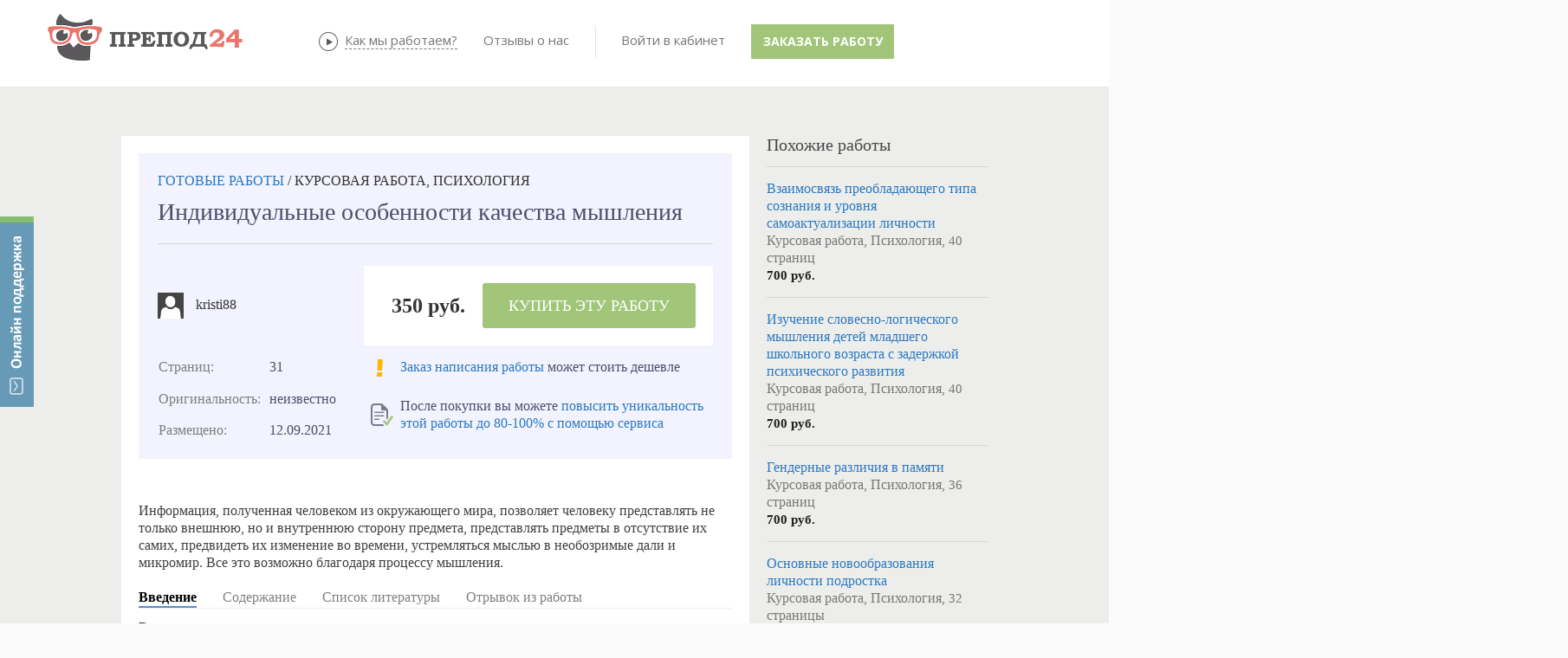

--- FILE ---
content_type: application/javascript
request_url: https://prepod24.ru/JS/fancy/source/jquery.fancybox.js
body_size: 12598
content:
/*!
 * fancyBox - jQuery Plugin
 * version: 2.0.6 (16/04/2012)
 * @requires jQuery v1.6 or later
 *
 * Examples at http://fancyapps.com/fancybox/
 * License: www.fancyapps.com/fancybox/#license
 *
 * Copyright 2012 Janis Skarnelis - janis@fancyapps.com
 *
 */

(function (window, document, $, undefined) {
	"use strict";

	var W = $(window),
		D = $(document),
		F = $.fancybox = function () {
			F.open.apply( this, arguments );
		},
		didResize	= false,
		resizeTimer	= null,
		isTouch		= document.createTouch !== undefined,
		isString	= function(str) {
			return $.type(str) === "string";
		},
		isPercentage = function(str) {
			return isString(str) && str.indexOf('%') > 0;
		},
		getValue = function(value, dim) {
			if (dim && isPercentage(value)) {
				value = F.getViewport()[ dim ] / 100 * parseInt(value, 10);
			}

			return Math.round(value) + 'px';
		};

	$.extend(F, {
		// The current version of fancyBox
		version: '2.0.5',

		defaults: {
			padding: 10,
			margin: 10,

			width: 800,
			height: 600,
			minWidth: 100,
			minHeight: 100,
			maxWidth: 9999,
			maxHeight: 9999,

			autoSize: true,
			autoResize: !isTouch,
			autoCenter : !isTouch,
			fitToView: true,
			aspectRatio: false,
			topRatio: 0.5,

			fixed: false,
			scrolling: 'auto', // 'auto', 'yes' or 'no'
			wrapCSS: '',

			arrows: true,
			closeBtn: true,
			closeClick: false,
			nextClick : false,
			mouseWheel: true,
			autoPlay: false,
			playSpeed: 3000,
			preload : 3,

			modal: false,
			loop: true,
			ajax: { dataType: 'html', headers: { 'X-fancyBox': true } },
			keys: {
				next: [13, 32, 34, 39, 40], // enter, space, page down, right arrow, down arrow
				prev: [8, 33, 37, 38], // backspace, page up, left arrow, up arrow
				close: [27] // escape key
			},

			// Override some properties
			index: 0,
			type: null,
			href: null,
			content: null,
			title: null,

			// HTML templates
			tpl: {
				wrap: '<div class="fancybox-wrap"><div class="fancybox-skin"><div class="fancybox-outer"><div class="fancybox-inner"></div></div></div></div>',
				image: '<img class="fancybox-image" src="{href}" alt="" />',
				iframe: '<iframe class="fancybox-iframe" name="fancybox-frame{rnd}" frameborder="0" hspace="0"' + ($.browser.msie ? ' allowtransparency="true"' : '') + '></iframe>',
				swf: '<object classid="clsid:D27CDB6E-AE6D-11cf-96B8-444553540000" width="100%" height="100%"><param name="wmode" value="transparent" /><param name="allowfullscreen" value="true" /><param name="allowscriptaccess" value="always" /><param name="movie" value="{href}" /><embed src="{href}" type="application/x-shockwave-flash" allowfullscreen="true" allowscriptaccess="always" width="100%" height="100%" wmode="transparent"></embed></object>',
				error: '<p class="fancybox-error">The requested content cannot be loaded.<br/>Please try again later.</p>',
				closeBtn: '<div title="Close" class="fancybox-item fancybox-close"></div>',
				next: '<a title="Next" class="fancybox-nav fancybox-next"><span></span></a>',
				prev: '<a title="Previous" class="fancybox-nav fancybox-prev"><span></span></a>'
			},

			// Properties for each animation type
			// Opening fancyBox
            openEffect: 'elastic', // 'elastic', 'fade' or 'none'
			openSpeed: 300,
			openEasing: 'swing',
			openOpacity: true,
			openMethod: 'zoomIn',

			// Closing fancyBox
			closeEffect: 'elastic', // 'elastic', 'fade' or 'none'
			closeSpeed: 300,
			closeEasing: 'swing',
			closeOpacity: true,
			closeMethod: 'zoomOut',

			// Changing next gallery item
			nextEffect: 'elastic', // 'elastic', 'fade' or 'none'
			nextSpeed: 300,
			nextEasing: 'swing',
			nextMethod: 'changeIn',

			// Changing previous gallery item
			prevEffect: 'elastic', // 'elastic', 'fade' or 'none'
			prevSpeed: 300,
			prevEasing: 'swing',
			prevMethod: 'changeOut',

			// Enabled helpers
			helpers: {
				overlay: {
					speedIn: 0,
					speedOut: 300,
					opacity: 0.3,
					css: {
						cursor: 'pointer'
					},
					closeClick: true
				},
				title: {
					type: 'float' // 'float', 'inside', 'outside' or 'over'
				}
			},

			// Callbacks
			onCancel: $.noop, // If canceling
			beforeLoad: $.noop, // Before loading
			afterLoad: $.noop, // After loading
			beforeShow: $.noop, // Before changing in current item
			afterShow: $.noop, // After opening
			beforeClose: $.noop, // Before closing
			afterClose: $.noop // After closing
		},

		//Current state
		group: {}, // Selected group
		opts: {}, // Group options
		coming: null, // Element being loaded
		current: null, // Currently loaded element
		isOpen: false, // Is currently open
		isOpened: false, // Have been fully opened at least once
		wrap: null,
		skin: null,
		outer: null,
		inner: null,

		player: {
			timer: null,
			isActive: false
		},

		// Loaders
		ajaxLoad: null,
		imgPreload: null,

		// Some collections
		transitions: {},
		helpers: {},

		/*
		 *	Static methods
		 */

		open: function (group, opts) {
			//Kill existing instances
			F.close(true);

			//Normalize group
			if (group && !$.isArray(group)) {
				group = group instanceof $ ? $(group).get() : [group];
			}

			F.isActive = true;

			//Extend the defaults
			F.opts = $.extend(true, {}, F.defaults, opts);

			//All options are merged recursive except keys
			if ($.isPlainObject(opts) && opts.keys !== undefined) {
				F.opts.keys = opts.keys ? $.extend({}, F.defaults.keys, opts.keys) : false;
			}

			F.group = group;

			F._start(F.opts.index || 0);
		},

		cancel: function () {
			if (F.coming && false === F.trigger('onCancel')) {
				return;
			}

			F.coming = null;

			F.hideLoading();

			if (F.ajaxLoad) {
				F.ajaxLoad.abort();
			}

			F.ajaxLoad = null;

			if (F.imgPreload) {
				F.imgPreload.onload = F.imgPreload.onabort = F.imgPreload.onerror = null;
			}
		},

		close: function (a) {
			F.cancel();

			if (!F.current || false === F.trigger('beforeClose')) {
				return;
			}

			F.unbindEvents();

			//If forced or is still opening then remove immediately
			if (!F.isOpen || (a && a[0] === true)) {
				$('.fancybox-wrap').stop().trigger('onReset').remove();

				F._afterZoomOut();

			} else {
				F.isOpen = F.isOpened = false;

				$('.fancybox-item, .fancybox-nav').remove();

				F.wrap.stop(true).removeClass('fancybox-opened');
				F.inner.css('overflow', 'hidden');

				F.transitions[F.current.closeMethod]();
			}
		},

		// Start/stop slideshow
		play: function (a) {
			var clear = function () {
					clearTimeout(F.player.timer);
				},
				set = function () {
					clear();

					if (F.current && F.player.isActive) {
						F.player.timer = setTimeout(F.next, F.current.playSpeed);
					}
				},
				stop = function () {
					clear();

					$('body').unbind('.player');

					F.player.isActive = false;

					F.trigger('onPlayEnd');
				},
				start = function () {
					if (F.current && (F.current.loop || F.current.index < F.group.length - 1)) {
						F.player.isActive = true;

						$('body').bind({
							'afterShow.player onUpdate.player': set,
							'onCancel.player beforeClose.player': stop,
							'beforeLoad.player': clear
						});

						set();

						F.trigger('onPlayStart');
					}
				};

			if (F.player.isActive || (a && a[0] === false)) {
				stop();
			} else {
				start();
			}
		},

		next: function () {
			if (F.current) {
				F.jumpto(F.current.index + 1);
			}
		},

		prev: function () {
			if (F.current) {
				F.jumpto(F.current.index - 1);
			}
		},

		jumpto: function (index) {
			if (!F.current) {
				return;
			}

			index = parseInt(index, 10);

			if (F.group.length > 1 && F.current.loop) {
				if (index >= F.group.length) {
					index = 0;

				} else if (index < 0) {
					index = F.group.length - 1;
				}
			}

			if (F.group[index] !== undefined) {
				F.cancel();

				F._start(index);
			}
		},

		reposition: function (e, onlyAbsolute) {
			var pos;

			if (F.isOpen) {
				pos = F._getPosition(onlyAbsolute);

				if (e && e.type === 'scroll') {
					delete pos.position;

					F.wrap.stop(true, true).animate(pos, 200);

				} else {
					F.wrap.css(pos);
				}
			}
		},

		update: function (e) {
			if (!F.isOpen) {
				return;
			}

			// Run this code after a delay for better performance
			if (!didResize) {
				resizeTimer = setTimeout(function () {
					var current = F.current, anyway = !e || (e && e.type === 'orientationchange');

					if (didResize) {
						didResize = false;

						if (!current) {
							return;
						}

						if ((!e || e.type !== 'scroll') || anyway) {
							if (current.autoSize && current.type !== 'iframe') {
								F.inner.height('auto');
								current.height = F.inner.height();
							}

							if (current.autoResize || anyway) {
								F._setDimension();
							}

							if (current.canGrow && current.type !== 'iframe') {
								F.inner.height('auto');
							}
						}

						if (current.autoCenter || anyway) {
							F.reposition(e);
						}

						F.trigger('onUpdate');
					}
				}, 200);
			}

			didResize = true;
		},

		toggle: function () {
			if (F.isOpen) {
				F.current.fitToView = !F.current.fitToView;

				F.update();
			}
		},

		hideLoading: function () {
			D.unbind('keypress.fb');

			$('#fancybox-loading').remove();
		},

		showLoading: function () {
			F.hideLoading();

			//If user will press the escape-button, the request will be canceled
			D.bind('keypress.fb', function(e) {
				if (e.keyCode === 27) {
					e.preventDefault();
					F.cancel();
				}
			});

			$('<div id="fancybox-loading"><div></div></div>').click(F.cancel).appendTo('body');
		},

		getViewport: function () {
			// See http://bugs.jquery.com/ticket/6724
			return {
				x: W.scrollLeft(),
				y: W.scrollTop(),
				w: isTouch && window.innerWidth ? window.innerWidth : W.width(),
				h: isTouch && window.innerHeight ? window.innerHeight : W.height()
			};
		},

		// Unbind the keyboard / clicking actions
		unbindEvents: function () {
			if (F.wrap) {
				F.wrap.unbind('.fb');
			}

			D.unbind('.fb');
			W.unbind('.fb');
		},

		bindEvents: function () {
			var current = F.current,
				keys = current.keys;

			if (!current) {
				return;
			}

			W.bind('resize.fb orientationchange.fb' + (current.autoCenter && !current.fixed ? ' scroll.fb' : ''), F.update);

			if (keys) {
				D.bind('keydown.fb', function (e) {
					var code, target = e.target || e.srcElement;

					// Ignore key combinations and key events within form elements
					if (!e.ctrlKey && !e.altKey && !e.shiftKey && !e.metaKey && !(target && (target.type || $(target).is('[contenteditable]')))) {
						code = e.keyCode;

						if ($.inArray(code, keys.close) > -1) {
							F.close();
							e.preventDefault();

						} else if ($.inArray(code, keys.next) > -1) {
							F.next();
							e.preventDefault();

						} else if ($.inArray(code, keys.prev) > -1) {
							F.prev();
							e.preventDefault();
						}
					}
				});
			}

			if ($.fn.mousewheel && current.mouseWheel && F.group.length > 1) {
				F.wrap.bind('mousewheel.fb', function (e, delta) {
					var target = e.target || null;

					if (delta !== 0 && (!target || target.clientHeight === 0 || (target.scrollHeight === target.clientHeight && target.scrollWidth === target.clientWidth))) {
						e.preventDefault();

						F[delta > 0 ? 'prev' : 'next']();
					}
				});
			}
		},

		trigger: function (event, o) {
			var ret, obj = o || F[ $.inArray(event, ['onCancel', 'beforeLoad', 'afterLoad']) > -1 ? 'coming' : 'current' ];

			if (!obj) {
				return;
			}

			if ($.isFunction( obj[event] )) {
				ret = obj[event].apply(obj, Array.prototype.slice.call(arguments, 1));
			}

			if (ret === false) {
				return false;
			}

			if (obj.helpers) {
				$.each(obj.helpers, function (helper, opts) {
					if (opts && $.isPlainObject(F.helpers[helper]) && $.isFunction(F.helpers[helper][event])) {
						F.helpers[helper][event](opts, obj);
					}
				});
			}

			$.event.trigger(event + '.fb');
		},

		isImage: function (str) {
			return isString(str) && str.match(/\.(jpe?g|gif|png|bmp)((\?|#).*)?$/i);
		},

		isSWF: function (str) {
			return isString(str) && str.match(/\.(swf)((\?|#).*)?$/i);
		},

		_start: function (index) {
			var coming = {},
				element = F.group[index] || null,
				isDom,
				href,
				type,
				rez,
				hrefParts;

			if (element && (element.nodeType || element instanceof $)) {
				isDom = true;

				if ($.metadata) {
					coming = $(element).metadata();
				}
			}

			coming = $.extend(true, {}, F.opts, {index : index, element : element}, ($.isPlainObject(element) ? element : coming));

			// Re-check overridable options
			$.each(['href', 'title', 'content', 'type'], function(i,v) {
				coming[v] = F.opts[ v ] || (isDom && $(element).attr( v )) || coming[ v ] || null;
			});

			// Convert margin property to array - top, right, bottom, left
			if (typeof coming.margin === 'number') {
				coming.margin = [coming.margin, coming.margin, coming.margin, coming.margin];
			}

			// 'modal' propery is just a shortcut
			if (coming.modal) {
				$.extend(true, coming, {
					closeBtn : false,
					closeClick: false,
					nextClick : false,
					arrows : false,
					mouseWheel : false,
					keys : null,
					helpers: {
						overlay : {
							css: {
								cursor : 'auto'
							},
							closeClick : false
						}
					}
				});
			}

			//Give a chance for callback or helpers to update coming item (type, title, etc)
			F.coming = coming;

			if (false === F.trigger('beforeLoad')) {
				F.coming = null;
				return;
			}

			type = coming.type;
			href = coming.href || element;

			///Check if content type is set, if not, try to get
			if (!type) {
				if (isDom) {
					type = $(element).data('fancybox-type');

					if (!type) {
						rez = element.className.match(/fancybox\.(\w+)/);
						type = rez ? rez[1] : null;
					}
				}

				if (!type && isString(href)) {
					if (F.isImage(href)) {
						type = 'image';

					} else if (F.isSWF(href)) {
						type = 'swf';

					} else if (href.match(/^#/)) {
						type = 'inline';
					}
				}

				// ...if not - display element itself
				if (!type) {
					type = isDom ? 'inline' : 'html';
				}

				coming.type = type;
			}

			// Check before try to load; 'inline' and 'html' types need content, others - href
			if (type === 'inline' || type === 'html') {
				if (!coming.content) {
					if (type === 'inline') {
						coming.content = $( isString(href) ? href.replace(/.*(?=#[^\s]+$)/, '') : href ); //strip for ie7

					} else {
						coming.content = element;
					}
				}

				if (!coming.content || !coming.content.length) {
					type = null;
				}

			} else if (!href) {
				type = null;
			}

			/*
			 * Add reference to the group, so it`s possible to access from callbacks, example:
			 * afterLoad : function() {
			 *     this.title = 'Image ' + (this.index + 1) + ' of ' + this.group.length + (this.title ? ' - ' + this.title : '');
			 * }
			 */

			if (type === 'ajax' && isString(href)) {
				hrefParts = href.split(/\s+/, 2);

				href = hrefParts.shift();
				coming.selector = hrefParts.shift();
			}

			coming.href  = href;
			coming.group = F.group;
			coming.isDom = isDom;

			switch (type) {
				case 'image':
					F._loadImage();
					break;

				case 'ajax':
					F._loadAjax();
					break;

				case 'inline':
				case 'iframe':
				case 'swf':
				case 'html':
					F._afterLoad();
					break;

				default:
					F._error( 'type' );
			}
		},

		_error: function ( type ) {
			F.hideLoading();

			$.extend(F.coming, {
				type      : 'html',
				autoSize  : true,
				minWidth  : 0,
				minHeight : 0,
				padding   : 15,
				hasError  : type,
				content   : F.coming.tpl.error
			});

			F._afterLoad();
		},

		_loadImage: function () {
			// Reset preload image so it is later possible to check "complete" property
			var img = F.imgPreload = new Image();

			img.onload = function () {
				this.onload = this.onerror = null;

				F.coming.width  = this.width;
				F.coming.height = this.height;

				F._afterLoad();
			};

			img.onerror = function () {
				this.onload = this.onerror = null;

				F._error( 'image' );
			};

			img.src = F.coming.href;

			if (img.complete === undefined || !img.complete) {
				F.showLoading();
			}
		},

		_loadAjax: function () {
			F.showLoading();

			F.ajaxLoad = $.ajax($.extend({}, F.coming.ajax, {
				url: F.coming.href,
				error: function (jqXHR, textStatus) {
					if (F.coming && textStatus !== 'abort') {
						F._error( 'ajax', jqXHR );

					} else {
						F.hideLoading();
					}
				},
				success: function (data, textStatus) {
					if (textStatus === 'success') {
						F.coming.content = data;

						F._afterLoad();
					}
				}
			}));
		},

		_preloadImages: function() {
			var group = F.group,
				current = F.current,
				len = group.length,
				item,
				href,
				i,
				cnt = Math.min(current.preload, len - 1);

			if (!current.preload || group.length < 2) {
				return;
			}

			for (i = 1; i <= cnt; i += 1) {
				item = group[ (current.index + i ) % len ];
				href = item.href || $( item ).attr('href') || item;

				if (item.type === 'image' || F.isImage(href)) {
					new Image().src = href;
				}
			}
		},

		_afterLoad: function () {
			F.hideLoading();

			if (!F.coming || false === F.trigger('afterLoad', F.current)) {
				F.coming = false;

				return;
			}

			if (F.isOpened) {
				$('.fancybox-item, .fancybox-nav').remove();

				F.wrap.stop(true).removeClass('fancybox-opened');
				F.inner.css('overflow', 'hidden');

				F.transitions[F.current.prevMethod]();

			} else {
				$('.fancybox-wrap').stop().trigger('onReset').remove();

				F.trigger('afterClose');
			}

			F.unbindEvents();

			F.isOpen    = false;
			F.current   = F.coming;

			//Build the neccessary markup
			F.wrap  = $(F.current.tpl.wrap).addClass('fancybox-' + (isTouch ? 'mobile' : 'desktop') + ' fancybox-type-' + F.current.type + ' fancybox-tmp ' + F.current.wrapCSS).appendTo('body');
			F.skin  = $('.fancybox-skin', F.wrap).css('padding', getValue(F.current.padding));
			F.outer = $('.fancybox-outer', F.wrap);
			F.inner = $('.fancybox-inner', F.wrap);

			F._setContent();
		},

		_setContent: function () {
			var current = F.current,
				content = current.content,
				type    = current.type,
				minWidth    = current.minWidth,
				minHeight   = current.minHeight,
				maxWidth    = current.maxWidth,
				maxHeight   = current.maxHeight,
				loadingBay;

			switch (type) {
				case 'inline':
				case 'ajax':
				case 'html':
					if (current.selector) {
						content = $('<div>').html(content).find(current.selector);

					} else if (content instanceof $) {
						if (content.parent().hasClass('fancybox-inner')) {
							content.parents('.fancybox-wrap').unbind('onReset');
						}

						content = content.show().detach();

						$(F.wrap).bind('onReset', function () {
							content.appendTo('body').hide();
						});
					}

					if (current.autoSize) {
						loadingBay = $('<div class="fancybox-wrap ' + F.current.wrapCSS + ' fancybox-tmp"></div>')
							.appendTo('body')
							.css({
								minWidth    : getValue(minWidth, 'w'),
								minHeight   : getValue(minHeight, 'h'),
								maxWidth    : getValue(maxWidth, 'w'),
								maxHeight   : getValue(maxHeight, 'h')
							})
							.append(content);

						current.width = loadingBay.width();
						current.height = loadingBay.height();

						// Re-check to fix 1px bug in some browsers
						loadingBay.width( F.current.width );

						if (loadingBay.height() > current.height) {
							loadingBay.width(current.width + 1);

							current.width = loadingBay.width();
							current.height = loadingBay.height();
						}

						content = loadingBay.contents().detach();

						loadingBay.remove();
					}

					break;

				case 'image':
					content = current.tpl.image.replace('{href}', current.href);

					current.aspectRatio = true;
					break;

				case 'swf':
					content = current.tpl.swf.replace(/\{width\}/g, current.width).replace(/\{height\}/g, current.height).replace(/\{href\}/g, current.href);
					break;

				case 'iframe':
					content = $(current.tpl.iframe.replace('{rnd}', new Date().getTime()) )
						.attr('scrolling', current.scrolling)
						.attr('src', current.href);

					current.scrolling = isTouch ? 'scroll' : 'auto';

					break;
			}

			if (type === 'image' || type === 'swf') {
				current.autoSize = false;
				current.scrolling = 'visible';
			}

			if (type === 'iframe' && current.autoSize) {
				F.showLoading();

				F._setDimension();

				F.inner.css('overflow', current.scrolling);

				content.bind({
					onCancel : function() {
						$(this).unbind();

						F._afterZoomOut();
					},
					load : function() {
						F.hideLoading();

						try {
							if (this.contentWindow.document.location) {
								F.current.height = $(this).contents().find('body').height();
							}
						} catch (e) {
							F.current.autoSize = false;
						}

						F[ F.isOpen ? '_afterZoomIn' : '_beforeShow']();
					}
				}).appendTo(F.inner);

			} else {
				F.inner.append(content);

				F._beforeShow();
			}
		},

		_beforeShow : function() {
			F.coming = null;

			//Give a chance for helpers or callbacks to update elements
			F.trigger('beforeShow');

			//Set initial dimensions and hide
			F._setDimension();
			F.wrap.hide().removeClass('fancybox-tmp');

			F.bindEvents();

			F._preloadImages();

			F.transitions[ F.isOpened ? F.current.nextMethod : F.current.openMethod ]();
		},

		_setDimension: function () {
			var wrap      = F.wrap,
				inner     = F.inner,
				current   = F.current,
				viewport  = F.getViewport(),
				margin    = current.margin,
				padding2  = current.padding * 2,
				width     = current.width,
				height    = current.height,
				maxWidth  = current.maxWidth + padding2,
				maxHeight = current.maxHeight + padding2,
				minWidth  = current.minWidth + padding2,
				minHeight = current.minHeight + padding2,
				ratio,
				height_;

			viewport.w -= (margin[1] + margin[3]);
			viewport.h -= (margin[0] + margin[2]);

			if (isPercentage(width)) {
				width = (((viewport.w - padding2) * parseFloat(width)) / 100);
			}

			if (isPercentage(height)) {
				height = (((viewport.h - padding2) * parseFloat(height)) / 100);
			}

			ratio  = width / height;
			width  += padding2;
			height += padding2;

			if (current.fitToView) {
				maxWidth  = Math.min(viewport.w, maxWidth);
				maxHeight = Math.min(viewport.h, maxHeight);
			}

			if (current.aspectRatio) {
				if (width > maxWidth) {
					width = maxWidth;
					height = ((width - padding2) / ratio) + padding2;
				}

				if (height > maxHeight) {
					height = maxHeight;
					width = ((height - padding2) * ratio) + padding2;
				}

				if (width < minWidth) {
					width = minWidth;
					height = ((width - padding2) / ratio) + padding2;
				}

				if (height < minHeight) {
					height = minHeight;
					width = ((height - padding2) * ratio) + padding2;
				}

			} else {
				width = Math.max(minWidth, Math.min(width, maxWidth));
				height = Math.max(minHeight, Math.min(height, maxHeight));
			}

			width = Math.round(width);
			height = Math.round(height);

			//Reset dimensions
			$(wrap.add(inner)).width('auto').height('auto');

			inner.width(width - padding2).height(height - padding2);
			wrap.width(width);

			height_ = wrap.height(); // Real wrap height

			//Fit wrapper inside
			if (width > maxWidth || height_ > maxHeight) {
				while ((width > maxWidth || height_ > maxHeight) && width > minWidth && height_ > minHeight) {
					height = height - 10;

					if (current.aspectRatio) {
						width = Math.round(((height - padding2) * ratio) + padding2);

						if (width < minWidth) {
							width = minWidth;
							height = ((width - padding2) / ratio) + padding2;
						}

					} else {
						width = width - 10;
					}

					inner.width(width - padding2).height(height - padding2);
					wrap.width(width);

					height_ = wrap.height();
				}
			}

			current.dim = {
				width	: getValue(width),
				height	: getValue(height_)
			};

			current.canGrow		= current.autoSize && height > minHeight && height < maxHeight;
			current.canShrink	= false;
			current.canExpand	= false;

			if ((width - padding2) < current.width || (height - padding2) < current.height) {
				current.canExpand = true;

			} else if ((width > viewport.w || height_ > viewport.h) && width > minWidth && height > minHeight) {
				current.canShrink = true;
			}

			F.innerSpace = height_ - padding2 - inner.height();
		},

		_getPosition: function (onlyAbsolute) {
			var current		= F.current,
				viewport    = F.getViewport(),
				margin      = current.margin,
				width       = F.wrap.width() + margin[1] + margin[3],
				height      = F.wrap.height() + margin[0] + margin[2],
				rez         = {
					position: 'absolute',
					top  : margin[0] + viewport.y,
					left : margin[3] + viewport.x
				};

			if (current.autoCenter && current.fixed && !onlyAbsolute && height <= viewport.h && width <= viewport.w) {
				rez = {
					position: 'fixed',
					top  : margin[0],
					left : margin[3]
				};
			}

			rez.top     = getValue(Math.max(rez.top, rez.top + ((viewport.h - height) * current.topRatio)));
			rez.left    = getValue(Math.max(rez.left, rez.left + ((viewport.w - width) * 0.5)));

			return rez;
		},

		_afterZoomIn: function () {
			var current = F.current, scrolling = current ? current.scrolling : 'no';

			if (!current) {
				return;
			}

			F.isOpen = F.isOpened = true;

			F.wrap.addClass('fancybox-opened');

			F.inner.css('overflow', scrolling === 'yes' ? 'scroll' : (scrolling === 'no' ? 'hidden' : scrolling));

			F.trigger('afterShow');

			F.update();

			//Assign a click event
			if (current.closeClick || current.nextClick) {
				F.inner.css('cursor', 'pointer').bind('click.fb', function(e) {
					if (!$(e.target).is('a') && !$(e.target).parent().is('a')) {
						F[ current.closeClick ? 'close' : 'next' ]();
					}
				});
			}

			//Create a close button
			if (current.closeBtn) {
				$(current.tpl.closeBtn).appendTo(F.skin).bind('click.fb', F.close);
			}

			//Create navigation arrows
			if (current.arrows && F.group.length > 1) {
				if (current.loop || current.index > 0) {
					$(current.tpl.prev).appendTo(F.outer).bind('click.fb', F.prev);
				}

				if (current.loop || current.index < F.group.length - 1) {
					$(current.tpl.next).appendTo(F.outer).bind('click.fb', F.next);
				}
			}

			if (F.opts.autoPlay && !F.player.isActive) {
				F.opts.autoPlay = false;

				F.play();
			}
		},

		_afterZoomOut: function () {
			var current = F.current;

			F.wrap.trigger('onReset').remove();

			$.extend(F, {
				group: {},
				opts: {},
				current: null,
				isActive: false,
				isOpened: false,
				isOpen: false,
				wrap: null,
				skin: null,
				outer: null,
				inner: null
			});

			F.trigger('afterClose', current);
		}
	});

	/*
	 *	Default transitions
	 */

	F.transitions = {
		getOrigPosition: function () {
			var current = F.current,
				element = current.element,
				padding = current.padding,
				orig    = $(current.orig),
				pos     = {},
				width   = 50,
				height  = 50,
				viewport;

			if (!orig.length && current.isDom && $(element).is(':visible')) {
				orig = $(element).find('img:first');

				if (!orig.length) {
					orig = $(element);
				}
			}

			if (orig.length) {
				pos = orig.offset();

				if (orig.is('img')) {
					width = orig.outerWidth();
					height = orig.outerHeight();
				}

			} else {
				viewport = F.getViewport();

				pos.top  = viewport.y + (viewport.h - height) * 0.5;
				pos.left = viewport.x + (viewport.w - width) * 0.5;
			}

			pos = {
				top     : getValue(pos.top - padding),
				left    : getValue(pos.left - padding),
				width   : getValue(width + padding * 2),
				height  : getValue(height + padding * 2)
			};

			return pos;
		},

		step: function (now, fx) {
			var prop = fx.prop, value, ratio;

			if (prop === 'width' || prop === 'height') {
				value = Math.ceil(now - (F.current.padding * 2));

				if (prop === 'height') {
					ratio = (now - fx.start) / (fx.end - fx.start);

					if (fx.start > fx.end) {
						ratio = 1 - ratio;
					}

					value -= F.innerSpace * ratio;
				}

				F.inner[prop](value);
			}
		},

		zoomIn: function () {
			var wrap     = F.wrap,
				current  = F.current,
				effect   = current.openEffect,
				elastic  = effect === 'elastic',
				dim      = current.dim,
				startPos = $.extend({}, dim, F._getPosition( elastic )),
				endPos   = $.extend({opacity : 1}, startPos);

			//Remove "position" property that breaks older IE
			delete endPos.position;

			if (elastic) {
				startPos = this.getOrigPosition();

				if (current.openOpacity) {
					startPos.opacity = 0;
				}

				F.outer.add(F.inner).width('auto').height('auto');

			} else if (effect === 'fade') {
				startPos.opacity = 0;
			}

			wrap.css(startPos)
				.show()
				.animate(endPos, {
					duration : effect === 'none' ? 0 : current.openSpeed,
					easing   : current.openEasing,
					step     : elastic ? this.step : null,
					complete : F._afterZoomIn
				});
		},

		zoomOut: function () {
			var wrap     = F.wrap,
				current  = F.current,
				effect   = current.openEffect,
				elastic  = effect === 'elastic',
				endPos   = {opacity : 0};

			if (elastic) {
				if (wrap.css('position') === 'fixed') {
					wrap.css(F._getPosition(true));
				}

				endPos = this.getOrigPosition();

				if (current.closeOpacity) {
					endPos.opacity = 0;
				}
			}

			wrap.animate(endPos, {
				duration : effect === 'none' ? 0 : current.closeSpeed,
				easing   : current.closeEasing,
				step     : elastic ? this.step : null,
				complete : F._afterZoomOut
			});
		},

		changeIn: function () {
			var wrap     = F.wrap,
				current  = F.current,
				effect   = current.nextEffect,
				elastic  = effect === 'elastic',
				startPos = F._getPosition( elastic ),
				endPos   = { opacity : 1 };

			startPos.opacity = 0;

			if (elastic) {
				startPos.top = getValue(parseInt(startPos.top, 10) - 200);
				endPos.top = '+=200px';
			}

			wrap.css(startPos)
				.show()
				.animate(endPos, {
					duration : effect === 'none' ? 0 : current.nextSpeed,
					easing   : current.nextEasing,
					complete : F._afterZoomIn
				});
		},

		changeOut: function () {
			var wrap     = F.wrap,
				current  = F.current,
				effect   = current.prevEffect,
				endPos   = { opacity : 0 },
				cleanUp  = function () {
					$(this).trigger('onReset').remove();
				};

			wrap.removeClass('fancybox-opened');

			if (effect === 'elastic') {
				endPos.top = '+=200px';
			}

			wrap.animate(endPos, {
				duration : effect === 'none' ? 0 : current.prevSpeed,
				easing   : current.prevEasing,
				complete : cleanUp
			});
		}
	};

	/*
	 *	Overlay helper
	 */

	F.helpers.overlay = {
		overlay: null,

		update: function () {
			var width, scrollWidth, offsetWidth;

			//Reset width/height so it will not mess
			this.overlay.width('100%').height('100%');

			if ($.browser.msie || isTouch) {
				scrollWidth = Math.max(document.documentElement.scrollWidth, document.body.scrollWidth);
				offsetWidth = Math.max(document.documentElement.offsetWidth, document.body.offsetWidth);

				width = scrollWidth < offsetWidth ? W.width() : scrollWidth;

			} else {
				width = D.width();
			}

			this.overlay.width(width).height(D.height());
		},

		beforeShow: function (opts) {
			if (this.overlay) {
				return;
			}

			opts = $.extend(true, {}, F.defaults.helpers.overlay, opts);

			this.overlay = $('<div id="fancybox-overlay"></div>').css(opts.css).appendTo('body');

			if (opts.closeClick) {
				this.overlay.bind('click.fb', F.close);
			}

			if (F.current.fixed && !isTouch) {
				this.overlay.addClass('overlay-fixed');

			} else {
				this.update();

				this.onUpdate = function () {
					this.update();
				};
			}

			this.overlay.fadeTo(opts.speedIn, opts.opacity);
		},

		afterClose: function (opts) {
			if (this.overlay) {
				this.overlay.fadeOut(opts.speedOut || 0, function () {
					$(this).remove();
				});
			}

			this.overlay = null;
		}
	};

	/*
	 *	Title helper
	 */

	F.helpers.title = {
		beforeShow: function (opts) {
			var title, text = F.current.title;

			if (text) {
				title = $('<div class="fancybox-title fancybox-title-' + opts.type + '-wrap">' + text + '</div>').appendTo('body');

				if (opts.type === 'float') {
					//This helps for some browsers
					title.width(title.width());

					title.wrapInner('<span class="child"></span>');

					//Increase bottom margin so this title will also fit into viewport
					F.current.margin[2] += Math.abs(parseInt(title.css('margin-bottom'), 10));
				}

				title.appendTo(opts.type === 'over' ? F.inner : (opts.type === 'outside' ? F.wrap : F.skin));
			}
		}
	};

	// jQuery plugin initialization
	$.fn.fancybox = function (options) {
		var that     = $(this),
			selector = this.selector || '',
			index,
			run      = function(e) {
				var what = this, idx = index, relType, relVal;

				if (!(e.ctrlKey || e.altKey || e.shiftKey || e.metaKey) && !$(what).is('.fancybox-wrap')) {
					e.preventDefault();

					relType = options.groupAttr || 'data-fancybox-group';
					relVal  = $(what).attr(relType);

					if (!relVal) {
						relType = 'rel';
						relVal  = what[ relType ];
					}

					if (relVal && relVal !== '' && relVal !== 'nofollow') {
						what = selector.length ? $(selector) : that;
						what = what.filter('[' + relType + '="' + relVal + '"]');
						idx  = what.index(this);
					}

					options.index = idx;

					F.open(what, options);
				}
			};

		options = options || {};
		index   = options.index || 0;

		if (selector) {
			D.undelegate(selector, 'click.fb-start').delegate(selector, 'click.fb-start', run);

		} else {
			that.unbind('click.fb-start').bind('click.fb-start', run);
		}

		return this;
	};

	// Test for fixedPosition needs a body at doc ready
	$(document).ready(function() {
		F.defaults.fixed = $.support.fixedPosition || (!($.browser.msie && $.browser.version <= 6) && !isTouch);
	});

}(window, document, jQuery));